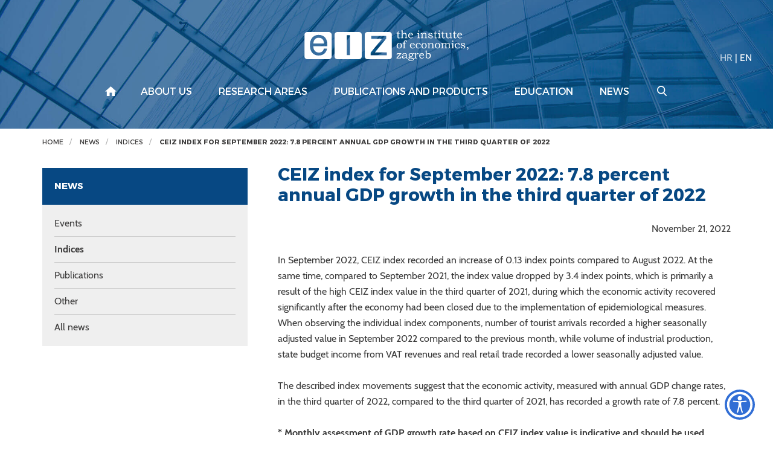

--- FILE ---
content_type: text/html; charset=utf-8
request_url: https://www.eizg.hr/ceiz-index-for-september-2022-7-8-percent-annual-gdp-growth-in-the-third-quarter-of-2022/6199
body_size: 6976
content:



<!DOCTYPE html>

<html xmlns="http://www.w3.org/1999/xhtml" lang="hr">
<head><meta charset="UTF-8" /><meta http-equiv="X-UA-Compatible" content="IE=edge" /><meta name="viewport" content="width=device-width, initial-scale=1.0, user-scalable=yes" /><meta name="format-detection" content="telephone=no" /><title>
	CEIZ index for September 2022: 7.8 percent annual GDP growth in the third quarter of 2022  - Ekonomski institut, Zagreb
</title>
    <meta property="og:title" content="CEIZ index for September 2022: 7.8 percent annual GDP growth in the third quarter of 2022 " /> 
   	<meta property="og:type" content="website" /><meta property="og:site_name" content="Ekonomski institut, Zagreb" /><meta property="og:image" content="http://www.eizg.hr/img/eizg-logo-plavi-fb.jpg" /> 
    <meta property="og:description" content="November 21, 2022


In September 2022, CEIZ index recorded an increase of 0.13 index points compared to August 2022. At the same time, compared to September 2021, the index value dropped by 3.4 index ..." />
    

 

    <!-- Main CSS file -->
     
      <link href="/cssbundle?v=gaAMZlyDSz46Q3jWGZC3FcYcNtXj_YbwO4I5bODC7Qs1" rel="stylesheet" type='text/css'/>
    

    <link rel="stylesheet" href="/js/access/access.css" />
    <link rel="stylesheet" href="/js/access/omo/omo.css" />

    <!-- Favicon -->
    <link rel="shortcut icon" href="/img/icon/favicon.png">
    <link rel="icon" href="/img/icon/android-chrome-192x192.png">
    <link rel="icon" href="/img/icon/android-chrome-512x512.png">
    <link rel="icon" href="/img/icon/mstile-150x150.png">
    <link rel="apple-touch-icon" sizes="180x180" href="/img/icon/apple-touch-icon.png">


    <link rel="shortcut icon" href="/img/icon/favicon.ico?v=2">

    <!-- HTML5 Shim and Respond.js IE8 support of HTML5 elements and media queries -->
    <!-- WARNING: Respond.js doesn't work if you view the page via file:// -->
    <!--[if lt IE 9]>
<script src="https://oss.maxcdn.com/libs/html5shiv/3.7.0/html5shiv.js"></script>
<script src="https://oss.maxcdn.com/libs/respond.js/1.4.2/respond.min.js"></script>
<![endif]-->

    <!-- Global site tag (gtag.js) - Google Analytics -->
    <script async src="https://www.googletagmanager.com/gtag/js?id=UA-100563417-17"></script>
    <script>
        window.dataLayer = window.dataLayer || [];
        function gtag() { dataLayer.push(arguments); }
        gtag('js', new Date());

        gtag('config', 'UA-100563417-17');
    </script>



</head>
<body >

    <div class="wrapper push">
        <!-- HEADER -->
        <div class="search-wrapper">
            <form action="/search-results/362" method="POST" id="search_form" class="search-form">
                <label for="search_input" class="search-label">Search</label>
                <input id="search_input" name="pojam" type="text" class="search-input">
                <input type="hidden" name="trazi" value="1" />
                <button id="search_submit" name="search_submit" type="submit" class="search-submit"></button>
            </form>
            <div class="search-close"></div>
        </div>

        <header class="header">

            <div class="navigation-wrapper">
                <div class="search-btn-mobile">
                    <a href="#" class="search">
                        <img src="/img/search.svg" alt="Pretraživanje">
                    </a>
                </div>
                <div class="lang what-lang" data-lang="en">
                    
                    <a href="/vijesti/indeksi/ceiz-indeks-za-rujan-2022-godisnji-rast-bdp-a-od-7-8-posto-u-trecem-tromjesecju-2022/6198" >HR</a> | <a href="/vijesti/indeksi/ceiz-indeks-za-rujan-2022-godisnji-rast-bdp-a-od-7-8-posto-u-trecem-tromjesecju-2022/6198"  class="active" >EN</a>
                </div>
                <div class="overlay-mobile"></div>
                <a id="eizg-logo" class="eizg-logo" href="/en">
                    
                    <img src="/img/eizg-logo-en-transparent.svg" alt="The Institute of Economics (EIZ), Zagreb" class="img-responsive">
                    <img src="/img/eiz-logo-plavi-en.svg" alt="The Institute of Economics (EIZ), Zagreb" class="img-responsive print">
                    
                </a>

                <a href="#" class="show-main-nav navbar-toggle">
                    <span class="sr-only">Izbornik</span>
                    <span class="icon-bar"></span>
                    <span class="icon-bar"></span>
                    <span class="icon-bar"></span>
                </a>


                <!-- end main nav -->
                
                <nav class="main-nav navbar">
                    <div class="container">
                        <a href="#" class="hide-main-nav"><span class="search-close"></span></a>
                        <ul class="nav navbar-nav">
                            
                            <li class="lang-mobile what-lang" data-lang="en"><a href="/vijesti/indeksi/ceiz-indeks-za-rujan-2022-godisnji-rast-bdp-a-od-7-8-posto-u-trecem-tromjesecju-2022/6198" >HR</a> <span class="separator">|</span> <a href="/vijesti/indeksi/ceiz-indeks-za-rujan-2022-godisnji-rast-bdp-a-od-7-8-posto-u-trecem-tromjesecju-2022/6198"  class="active" >EN</a></li>
                            <li class="home"><a href="/en"></a>
                                
                                <li class='dropdown'><a href="/about-us/197" class='dropdown-toggle'>About us</a>
                                    <ul class='dropdown-menu'>
                                        
                                        <li><a href='/about-eiz/6813'>About EIZ</a></li>
                                        
                                        <li><a href='/employees/198'>Employees</a></li>
                                        
                                        <li><a href='/governance/520'>Governance</a></li>
                                        
                                        <li><a href='/general-acts-and-documents/232'>General acts and documents</a></li>
                                        
                                        <li><a href='/business-report/715'>Business report</a></li>
                                        
                                        <li><a href='/employment-at-eiz/5520'>Employment at EIZ</a></li>
                                        
                                        <li><a href='/eiz-club/820'>EIZ Club</a></li>
                                        
                                        <li><a href='/cepor-6564/6564'>CEPOR</a></li>
                                        
                                        <li><a href='/library-829/829'>Library</a></li>
                                        
                                    </ul>

                                    
                                
                                </li>
                                
                                <li class='dropdown'><a href="/research-areas/238" class='dropdown-toggle'>Research areas</a>
                                    <ul class='dropdown-menu'>
                                        
                                        <li><a href='/macroeconomics-and-international-economics/259'>Macroeconomics and international economics</a></li>
                                        
                                        <li><a href='/business-economics-and-business-sectors/239'>Business economics and business sectors</a></li>
                                        
                                        <li><a href='/regional-development/269'>Regional development</a></li>
                                        
                                        <li><a href='/social-policy-and-labor-markets/279'>Social policy and labor markets</a></li>
                                        
                                    </ul>

                                    
                                
                                </li>
                                
                                <li class='dropdown'><a href="/publications-and-products/302" class='dropdown-toggle'>Publications and products</a>
                                    <ul class='dropdown-menu'>
                                        
                                        <li><a href='/publications/6808'>Publications</a></li>
                                        
                                        <li><a href='/products/6809'>Products</a></li>
                                        
                                    </ul>

                                    
                                
                                </li>
                                
                                <li class='dropdown'><a href="/education/316" class='dropdown-toggle'>Education</a>
                                    <ul class='dropdown-menu'>
                                        
                                        <li><a href='/workshops-317/317'>Workshops</a></li>
                                        
                                        <li><a href='/eiz-seminar/318'>EIZ Seminar</a></li>
                                        
                                        <li><a href='/student-internships/319'>Student internships</a></li>
                                        
                                        <li><a href='/conferences-4473/4473'>Conferences</a></li>
                                        
                                    </ul>

                                    
                                
                                </li>
                                
                                <li class='dropdown'><a href="/news/320" class='dropdown-toggle'>News</a>
                                    <ul class='dropdown-menu'>
                                        
                                        <li><a href='/events/321'>Events</a></li>
                                        
                                        <li><a href='/indices/327'>Indices</a></li>
                                        
                                        <li><a href='/publications-330/330'>Publications</a></li>
                                        
                                        <li><a href='/other/334'>Other</a></li>
                                        
                                        <li><a href='/all-news/337'>All news</a></li>
                                        
                                    </ul>

                                    
                                
                                </li>
                                
                                <li class="search-btn">
                                    <a href="#" class="search"></a>
                                </li>
                        </ul>
                    </div>
                    <!-- /.container -->

                </nav>
                
            </div>
            <!-- end navigation -->

            
        </header>
        <!-- /HEADER -->



        
        <div class="breadcrumbs noprint">
            <div class="container">
                <div class="row">
                    <div class='col-lg-12'>
 <div xmlns:v='http://rdf.data-vocabulary.org/#' id='breadcrumbs_inner'>
     <ul id='bread' itemprop='breadcrumb'>
         <li typeof='v:Breadcrumb'><a property='v:title' rel='v:url' href='/en'>Home</a></li>
<li class=''> <a href='/news/320' rel='v:url' property='v:title' itemprop='url'>News</a></li>
<li class=''> <a href='/news/indices/327' rel='v:url' property='v:title' itemprop='url'>Indices</a></li>
<li class='active'> <a href='/news/indices/ceiz-index-for-september-2022-7-8-percent-annual-gdp-growth-in-the-third-quarter-of-2022/6199' rel='v:url' property='v:title' itemprop='url'>CEIZ index for September 2022: 7.8 percent annual GDP growth in the third quarter of 2022 </a></li>
     </ul>
 </div>
</div>

                </div>
            </div>
        </div>
        
            
            <section class="fullpage-inner">
                <div class="container">

                    <div class="row">
                        <div class='col-lg-4 col-md-4 col-sm-12 col-xs-12'>
<div class='sidebar-toggle'>
<span>SUBMENU</span>
</div>
<div class='sidebar'>
<h3>News</h3>
     <ul>
<li class=''>
     <a href='/news/events/321'>Events</a>
</li>
<li class='active'>
     <a href='/news/indices/327'>Indices</a>
</li>
<li class=''>
     <a href='/news/publications-330/330'>Publications</a>
</li>
<li class=''>
     <a href='/news/other/334'>Other</a>
</li>
<li class=''>
     <a href='/news/all-news/337'>All news</a>
</li>
     </ul>
 </div>
</div>


                        <div class="col-lg-8 col-md-8 col-sm-12 col-xs-12">
                            <div class="news-content">
                                <h1>CEIZ index for September 2022: 7.8 percent annual GDP growth in the third quarter of 2022 </h1>
                                
                                <div style="text-align: right;">November 21, 2022</div>

<div><br>
In September 2022, CEIZ index recorded an increase of 0.13 index points compared to August 2022. At the same time, compared to September 2021, the index value dropped by 3.4 index points, which is primarily a result of the high CEIZ index value in the third quarter of 2021, during which the economic activity recovered significantly after the economy had been closed due to the implementation of epidemiological measures. When observing the individual index components, number of tourist arrivals recorded a higher seasonally adjusted value in September 2022 compared to the previous month, while volume of industrial production, state budget income from VAT revenues and real retail trade recorded a lower seasonally adjusted value.<br>
<br>
The described index movements suggest that the economic activity, measured with annual GDP change rates, in the third quarter of 2022, compared to the third quarter of 2021, has recorded a growth rate of 7.8 percent.</div>
<br>
<strong>* Monthly assessment of GDP growth rate based on CEIZ index value is indicative and should be used primarily as information on the current condition and trend of the business cycle in Croatia.<br>
<br>
<br>
What is CEIZ?</strong><br>
<br>
Coincident&nbsp;Economic&nbsp;Index of the&nbsp;Institute of Economics,&nbsp;Zagreb (CEIZ) is a monthly composite business cycle indicator developed by the Institute of Economics, Zagreb. Its purpose is to provide timely information on the current business cycle condition. Consequently, the CEIZ index value changes simultaneously with the business cycle, thus indicating the present state of the economy. The CEIZ index was constructed by applying in parallel a dynamic factor model and a Markov switching model. Details on the CEIZ index methodology are described in the paper: Rašić Bakarić, Ivana, Marina Tkalec and Maruška Vizek, 2016,&nbsp;&ldquo;<a href="https://www.tandfonline.com/doi/pdf/10.1080/1331677X.2016.1174388" target="_blank">Constructing a Composite Coincident Indicator for a Post-Transition Country</a>&rdquo;,&nbsp;Ekonomska istraživanja&nbsp;(Economic Research), 29 (1), pp. 434&ndash;445.&nbsp;<br>
<br>
The CEIZ index is useful in three ways. First, it is a single-number business cycle indicator containing information that would otherwise have to be accrued by analyzing a large number of economic series. Second, unlike the GDP series, it provides&nbsp;monthly&nbsp;estimates on the state of the economy, thus providing information on fine changes that took place in a short period of time. Third, the CEIZ index is available one to three months prior to quarterly GDP estimates, meaning that policy-makers and the general public can observe the current state of the economy in a timely manner.&nbsp;<br>
<br>
The index is to be interpreted in such a way that the positive values represent economic growth while the negative ones represent a decreased economic activity.<br>
<br>
&nbsp;
                              

                                
                                
                                <div class="row">
                                    <div class="col-lg-12">
                                        <div class="vezani-dokumenti">
                                            <h2 class="h2-border">Attached documents</h2>
                                            <ul class='doc-list'>
<li> <a target='_blank' href='/userdocsimages//indeksi/ceiz/november2_2022/CEIZ_Indeks.xlsx'>CEIZ index</a></li>
<li> <a target='_blank' href='/userdocsimages//indeksi/ceiz/november2_2022/CEIZ_Kvartalni_Realni_BDP.xlsx'>CEIZ: Real GDP</a></li>
</ul>

                                        </div>
                                    </div>
                                </div>
                                

                                <div class="share-print">
                                    <div class="share article"><span>Share:</span> <a href="" class="icon-share trigger"></a></div>
                                    <a class="ispis" href="https://www.eizg.hr/default.aspx?url=ceiz-index-for-september-2022-7-8-percent-annual-gdp-growth-in-the-third-quarter-of-2022&id=6199&print=true">Print page</a>
                                </div>
                            </div>
                        </div>
                    </div>
                    <!-- end row -->

                </div>
            </section>
            

            <footer class="padding-80">
                <div class="container">
                    <div class="row">
                        <div class="col-lg-12">
                            <a class="hr-excellence" href="/euraxess-2739/2739">
                                <img src="/img/hr-excellence-logo-white.svg" alt="HR Excellence in Research"></a>
                        </div>
                    </div>

                    <div class="row">
                        <div class="col-lg-12">
                            <div class="newsletter">
                                <p>Subscribe to our newsletter</p>
                                
                                <form action="https://app.moosend.com/subscribe/5e808a59-21ac-4f53-93f6-e0712e51bd07" method="post" name="newsprijava" id="newsprijava" target="_blank">
                                    <div class="input-group">
                                        <input type="hidden" name="_isNewsletter" value="true">
                                        <input type="hidden" name="nwsAction" value="on">
				
                                        <input type="email" class="form-control" name="ms-email" placeholder="Enter your e-mail address" required="">
										
                                        <span class="input-group-btn">
                                            <input type="submit" class="btn btn-default" value="Subscribe">
                                        </span>
                                    </div>
                                    <!-- /input-group -->
                                </form>
                            </div>

                        </div>
                    </div>

                    <div class="row">
                        <div class="col-lg-12">
                            <ul class="links">
                                <li><a target="_blank" href="https://vpn.eizg.hr">Intranet</a></li>
                                <li><a href="/contact/637">Contact</a></li>
                                <li><a href="/site-map/350">Site map</a></li>
                                <li><a href="/wos-papers-cc/638">WoS papers (CC)</a></li>
                            </ul>
                        </div>
                    </div>

                    <div class="row">
                        <div class="col-lg-12">
                            <ul class="social">
                                <li><a class="fb-logo" href="https://www.facebook.com/eizg.hr" target="_blank">
                                    <img src="/img/facebook.svg" alt="EIZG na Facebooku"></a></li>
                                <li><a class="link-logo" href="https://www.linkedin.com/company/24796997/" target="_blank">
                                    <img src="/img/linkedin.svg" alt="EIZG na linkedIn"></a></li>
                            </ul>
                        </div>
                    </div>

                    <div class="row">
                        <div class="col-lg-12">
                            <div class="copyright">
                                2026 &copy; The Institute of Economics, Zagreb. All rights reserved.
                            </div>
                        </div>
                    </div>

                    <div class="row">
                        <div class="col-lg-12">
                            <a class="gd-logo" href="https://www.globaldizajn.hr" target="_blank"><img src="/img/globaldizajn-logo-white.svg" alt="Globaldizajn d.o.o. - izrada web stranica, mobilnih aplikacija, Globaladmin CMS" width="90"/></a>
                        </div>
                    </div>
                </div>
            </footer>

            
            <div class="modal" id="share">
                <button data-izimodal-close="" class="close-btn"><span class="ion-close-round"></span></button>
                <div class="modal-wrapper">
                    <h3>Share</h3>
                    
                        
                        <a href="mailto:?subject=CEIZ index for September 2022: 7.8 percent annual GDP growth in the third quarter of 2022 &body=https://www.eizg.hr/ceiz-index-for-september-2022-7-8-percent-annual-gdp-growth-in-the-third-quarter-of-2022/6199">E-mail</a> | 
                        <a href="https://wa.me/?text=https://www.eizg.hr/ceiz-index-for-september-2022-7-8-percent-annual-gdp-growth-in-the-third-quarter-of-2022/6199">Whatsapp</a> | 
                        <a href="viber://forward?text=https://www.eizg.hr/ceiz-index-for-september-2022-7-8-percent-annual-gdp-growth-in-the-third-quarter-of-2022/6199">Viber</a> | 
                        <a href="https://twitter.com/intent/tweet?url=https://www.eizg.hr/ceiz-index-for-september-2022-7-8-percent-annual-gdp-growth-in-the-third-quarter-of-2022/6199">Twitter</a> | 
                        <a href="https://www.facebook.com/sharer/sharer.php?u=https://www.eizg.hr/ceiz-index-for-september-2022-7-8-percent-annual-gdp-growth-in-the-third-quarter-of-2022/6199">Facebook</a> |
                        <a href="https://www.linkedin.com/shareArticle?mini=true&url=https://www.eizg.hr/ceiz-index-for-september-2022-7-8-percent-annual-gdp-growth-in-the-third-quarter-of-2022/6199&title=CEIZ index for September 2022: 7.8 percent annual GDP growth in the third quarter of 2022 &summary=CEIZ index for September 2022: 7.8 percent annual GDP growth in the third quarter of 2022 ">LinkedIn</a>


                </div>
            </div>
            
        </div>
        <!-- end wrapper -->


        <!-- Scroll-up -->
        <a href="#" class="top">Vrh</a>
        
        

        <!-- JS -->
          
        <script  src="//s7.addthis.com/js/300/addthis_widget.js#pubid=ra-59db71369dd9212f"></script>
        <script src="/Scripts/js?v=GJ_9yzzyJRn6v_v3LxTY84ZjudUENChuftkW_bfj-1I1"></script>
        
        <script>
            var jez = "en";
            var ajaxPrefix = "/";     

           
            $('.read-more').on('click', function (e) {
                jez = "en";
                });
          

        </script>

         
                 <script type="text/javascript" src="/js/access/access_en.js"></script>
         
</body>
</html>





--- FILE ---
content_type: image/svg+xml
request_url: https://www.eizg.hr/img/eiz-logo-plavi-en.svg
body_size: 22390
content:
<?xml version="1.0" encoding="utf-8"?>
<svg xmlns="http://www.w3.org/2000/svg" width="272.104" height="51">
  <path fill="#004685" d="M4.861 2.997h35.707c2.559 0 4.653 2.094 4.653 4.653v35.707c0 2.559-2.094 4.652-4.653 4.652H4.861c-2.559 0-4.653-2.094-4.653-4.652V7.65c0-2.559 2.094-4.653 4.653-4.653m49.579 0h36.203c2.423 0 4.405 1.982 4.405 4.406v36.203c0 2.424-1.982 4.404-4.405 4.404H54.44c-2.423 0-4.405-1.98-4.405-4.404V7.403c0-2.424 1.982-4.406 4.405-4.406m49.827 0h36.538c2.287 0 4.158 1.871 4.158 4.157v36.699c0 2.285-1.871 4.156-4.158 4.156h-36.538c-2.286 0-4.157-1.871-4.157-4.156V7.154c0-2.286 1.871-4.157 4.157-4.157"/>
  <path fill="#FFF" d="M32.22 30.496h5.32c-.57 3.525-2.109 6.309-4.597 8.348-2.486 2.029-5.625 3.047-9.408 3.047-4.394 0-7.889-1.488-10.479-4.473-2.588-2.988-3.883-7.066-3.883-12.224 0-5.433 1.274-9.693 3.822-12.762 2.549-3.078 6.065-4.617 10.54-4.617 4.598 0 8.155 1.417 10.682 4.24 2.518 2.824 3.771 6.809 3.771 11.967l-.029 1.457v.327c0 .122-.021.325-.062.602H14.79c0 1.672.214 3.16.632 4.443.418 1.285 1.04 2.416 1.875 3.396 1.621 1.833 3.862 2.751 6.728 2.751 2.191 0 4.005-.561 5.433-1.691 1.426-1.133 2.343-2.733 2.762-4.811zm-17.43-8.563h17.552c0-3.007-.753-5.312-2.263-6.921-1.519-1.61-3.638-2.416-6.36-2.416-2.651 0-4.72.785-6.229 2.354-1.497 1.571-2.405 3.904-2.7 6.983z"/>
  <path fill="none" stroke="#FFF" stroke-width=".504" stroke-miterlimit="22.926" d="M32.22 30.496h5.32c-.57 3.525-2.109 6.309-4.597 8.348-2.486 2.029-5.625 3.047-9.408 3.047-4.394 0-7.889-1.488-10.479-4.473-2.588-2.988-3.883-7.066-3.883-12.224 0-5.433 1.274-9.693 3.822-12.762 2.549-3.078 6.065-4.617 10.54-4.617 4.598 0 8.155 1.417 10.682 4.24 2.518 2.824 3.771 6.809 3.771 11.967l-.029 1.457v.327c0 .122-.021.325-.062.602H14.79c0 1.672.214 3.16.632 4.443.418 1.285 1.04 2.416 1.875 3.396 1.621 1.833 3.862 2.751 6.728 2.751 2.191 0 4.005-.561 5.433-1.691 1.426-1.133 2.343-2.733 2.762-4.811zm-17.43-8.563h17.552c0-3.007-.753-5.312-2.263-6.921-1.519-1.61-3.638-2.416-6.36-2.416-2.651 0-4.72.785-6.229 2.354-1.497 1.571-2.405 3.904-2.7 6.983z"/>
  <path fill="#FFF" d="M75.636 41.283h-5.462V8.261h5.462v33.022z"/>
  <path fill="none" stroke="#FFF" stroke-width=".504" stroke-miterlimit="22.926" d="M75.636 41.283h-5.462V8.261h5.462v33.022z"/>
  <path fill="#FFF" d="M135.699 9.477l-.008 4.332-18.695 22.812h19.572v4.842h-26.676v-4.395l18.907-22.871H110.88v-4.72"/>
  <path fill="none" stroke="#FFF" stroke-width=".504" stroke-miterlimit="22.926" d="M135.699 9.477l-.008 4.332-18.695 22.812h19.572v4.842h-26.676v-4.395l18.907-22.871H110.88v-4.72z"/>
  <path fill="#004685" d="M155.213 1.623h.635v3.041h2.656v.895h-2.656v5.394c0 .459.039.787.121.984.08.196.217.357.41.482.195.125.41.188.65.188.566 0 1.193-.253 1.879-.76v.867c-.783.532-1.574.796-2.377.796-.453 0-.863-.101-1.232-.303-.367-.203-.617-.442-.752-.716s-.201-.751-.201-1.431V5.559h-1.566v-.752c.504-.112.908-.289 1.219-.527.307-.238.557-.548.748-.93s.345-.958.466-1.727zm4.598.071V.925c.578-.079 1.027-.169 1.352-.273.322-.104.658-.263 1.01-.479h.699v5.913c.674-.566 1.314-.981 1.916-1.243.604-.263 1.18-.394 1.729-.394.801 0 1.459.238 1.98.715.514.477.77 1.059.77 1.745v4.392c0 .435.035.719.104.854.068.134.184.232.346.295.16.063.52.093 1.082.093v.751h-4.627v-.751h.342c.436 0 .723-.034.857-.103.139-.069.238-.181.301-.339.064-.159.094-.485.094-.979V8.071c0-.674-.023-1.111-.072-1.315-.088-.346-.273-.623-.553-.831-.279-.209-.639-.313-1.072-.313-.49 0-1.002.121-1.535.363-.535.241-1.088.604-1.658 1.086v4.481c0 .333.029.558.088.671.059.112.158.196.295.25.139.053.412.08.824.08h.365v.751h-4.633v-.751h.277c.436 0 .75-.054.947-.161.107-.054.186-.158.234-.313s.07-.585.07-1.288V1.694h-1.532zm19.752 9.294l.57.465c-.434.519-.855.93-1.264 1.234-.41.304-.795.518-1.158.64-.363.123-.791.183-1.279.183-.877 0-1.623-.178-2.236-.536-.703-.411-1.244-.949-1.619-1.61-.375-.663-.564-1.443-.564-2.344 0-.942.182-1.748.547-2.415.363-.668.871-1.195 1.525-1.579.652-.384 1.408-.577 2.268-.577.637 0 1.193.1 1.662.299.473.199.871.5 1.199.901.326.402.568.862.715 1.378.084.304.133.696.145 1.179h-6.324c-.02.293-.029.511-.029.653 0 .753.133 1.425.395 2.013.264.588.609 1.021 1.043 1.299.432.279.922.417 1.471.417.465 0 .916-.109 1.352-.326.432-.217.959-.641 1.581-1.274zm-1.145-3.614c-.09-.547-.217-.953-.381-1.216-.166-.262-.395-.47-.697-.625-.301-.155-.641-.233-1.016-.233-.377 0-.729.078-1.055.233-.33.155-.602.369-.818.645-.219.274-.408.673-.568 1.197h4.535zm8.801-1.431V5.2c.496-.059.912-.141 1.248-.247.338-.105.721-.274 1.15-.503h.652v7.174c0 .249.037.438.107.563.072.126.17.217.301.274.127.056.361.084.703.084h.418v.751h-4.578v-.751h.365c.4 0 .668-.036.807-.107.137-.071.234-.172.291-.305.055-.131.084-.438.084-.92v-5.27h-1.548zm2.273-5.528c.285 0 .527.1.732.3.203.2.305.443.305.729 0 .287-.102.531-.305.733-.205.203-.447.304-.732.304-.287 0-.531-.101-.736-.304-.201-.202-.303-.446-.303-.733 0-.286.102-.529.303-.729.205-.2.449-.3.736-.3zm3.299 5.528V5.2c.531-.059.928-.131 1.189-.214.264-.084.643-.263 1.137-.537h.643v1.699c.787-.661 1.459-1.11 2.016-1.347.557-.235 1.121-.353 1.693-.353.488 0 .92.082 1.295.246.375.164.682.386.916.666.234.28.393.6.469.958.047.22.072.555.072 1.002v3.936c0 .47.033.773.102.908.068.134.178.231.326.291.148.06.518.089 1.102.089v.751h-4.6v-.751h.252c.43 0 .721-.038.877-.116.154-.078.266-.191.334-.34.07-.149.104-.453.104-.912V7.884c0-.68-.055-1.151-.166-1.413-.109-.263-.299-.477-.563-.64-.268-.165-.602-.246-1.006-.246-.484 0-1 .123-1.549.37-.549.248-1.08.613-1.592 1.097v4.124c0 .464.033.775.102.93.068.155.182.271.336.349.107.06.393.089.859.089h.258v.751h-4.613v-.751h.223c.445 0 .748-.037.908-.112.162-.074.277-.207.346-.398.033-.096.053-.423.053-.984V5.943h-1.523zm18.143-1.279h.627l.805 2.738-.805.267c-.324-.733-.773-1.31-1.357-1.731-.582-.42-1.17-.63-1.766-.63-.459 0-.832.111-1.117.335-.289.224-.43.482-.43.775 0 .274.104.509.313.707.203.202.658.433 1.369.689l1.742.617c.984.352 1.658.728 2.014 1.127.352.405.529.865.529 1.377 0 .436-.133.854-.395 1.257-.264.403-.643.723-1.141.961s-1.068.357-1.713.357c-1.002 0-1.861-.287-2.578-.859l-.188.646h-.635l-1.117-2.925.805-.323c.543.859 1.059 1.467 1.541 1.825.676.506 1.404.76 2.186.76.521 0 .949-.139 1.281-.416.336-.278.502-.587.502-.927 0-.279-.104-.537-.313-.769-.213-.227-.625-.447-1.234-.662l-2.064-.751c-.891-.322-1.508-.674-1.854-1.055-.346-.382-.518-.82-.518-1.316 0-.603.281-1.134.844-1.596.564-.462 1.281-.693 2.15-.693.455 0 .861.058 1.219.175.357.116.709.31 1.055.578l.243-.538zm5.832-3.041h.635v3.041h2.656v.895H217.4v5.394c0 .459.039.787.119.984.084.196.219.357.412.482.193.125.412.188.65.188.566 0 1.193-.253 1.879-.76v.867c-.783.532-1.574.796-2.375.796-.457 0-.865-.101-1.234-.303-.367-.203-.619-.442-.752-.716-.135-.274-.201-.751-.201-1.431V5.559h-1.564v-.752c.502-.112.908-.289 1.215-.527.309-.238.559-.548.75-.93s.346-.958.467-1.727zm4.525 4.32V5.2c.494-.059.912-.141 1.25-.247.334-.105.717-.274 1.148-.503h.654v7.174c0 .249.033.438.105.563.072.126.172.217.299.274.129.056.363.084.703.084h.42v.751h-4.58v-.751h.369c.4 0 .668-.036.805-.107s.232-.172.291-.305c.055-.131.084-.438.084-.92v-5.27h-1.548zm2.272-5.528c.287 0 .531.1.734.3.203.2.305.443.305.729 0 .287-.102.531-.305.733-.203.203-.447.304-.734.304s-.529-.101-.732-.304c-.203-.202-.305-.446-.305-.733 0-.286.102-.529.305-.729.202-.2.444-.3.732-.3zm5.654 1.208h.637v3.041h2.656v.895h-2.656v5.394c0 .459.037.787.121.984.08.196.217.357.41.482.193.125.41.188.648.188.566 0 1.193-.253 1.879-.76v.867c-.783.532-1.574.796-2.375.796-.455 0-.863-.101-1.232-.303-.367-.203-.617-.442-.752-.716s-.203-.751-.203-1.431V5.559h-1.564v-.752c.504-.112.908-.289 1.217-.527.309-.238.559-.548.748-.93.19-.382.345-.958.466-1.727zm4.117 3.041l3.387-.134v5.76c0 .507.072.91.211 1.208.143.298.355.529.646.693.287.164.625.246 1.014.246.479 0 1.018-.128 1.623-.385.605-.256 1.211-.638 1.813-1.145V6.739c0-.441-.033-.73-.1-.867-.066-.137-.18-.247-.35-.332-.166-.083-.428-.125-.785-.125h-.654v-.751l3.391-.134v6.673c0 .429.035.726.107.89.072.164.178.28.316.349.143.069.424.103.848.103h.275v.752l-2.969.152v-1.655c-.818.65-1.529 1.099-2.137 1.347-.609.248-1.227.37-1.854.37-.465 0-.869-.062-1.211-.188-.344-.125-.645-.313-.904-.563-.26-.25-.459-.552-.594-.904-.137-.352-.207-.728-.207-1.127V6.66c0-.364-.033-.619-.098-.766-.066-.146-.174-.262-.326-.349-.152-.086-.359-.129-.623-.129h-.82v-.752h.001zm15.303-3.041h.637v3.041h2.658v.895h-2.658v5.394c0 .459.039.787.119.984.08.196.219.357.414.482.191.125.408.188.648.188.566 0 1.193-.253 1.879-.76v.867c-.783.532-1.574.796-2.377.796-.455 0-.865-.101-1.232-.303-.367-.203-.619-.442-.752-.716-.135-.274-.201-.751-.201-1.431V5.559h-1.564v-.752c.5-.112.904-.289 1.215-.527.309-.238.559-.548.75-.93s.345-.958.464-1.727zm12.256 9.365l.572.465c-.436.519-.857.93-1.266 1.234-.41.304-.795.518-1.158.64-.365.123-.791.183-1.279.183-.877 0-1.621-.178-2.236-.536-.705-.411-1.242-.949-1.619-1.61-.375-.663-.564-1.443-.564-2.344 0-.942.184-1.748.545-2.415.365-.668.873-1.195 1.525-1.579.654-.384 1.41-.577 2.27-.577.637 0 1.191.1 1.662.299.473.199.871.5 1.201.901.326.402.564.862.713 1.378.086.304.131.696.145 1.179h-6.324c-.018.293-.027.511-.027.653 0 .753.131 1.425.393 2.013.264.588.611 1.021 1.043 1.299.432.279.922.417 1.473.417.463 0 .914-.109 1.35-.326.432-.217.959-.641 1.581-1.274zm-1.145-3.614c-.09-.547-.217-.953-.381-1.216-.164-.262-.396-.47-.697-.625-.303-.155-.641-.233-1.016-.233s-.729.078-1.057.233-.6.369-.818.645c-.217.274-.406.673-.568 1.197h4.537zM157.367 21.153c.879 0 1.637.182 2.275.546.645.364 1.15.895 1.518 1.593.369.698.557 1.493.557 2.388 0 .895-.191 1.69-.57 2.389-.377.697-.895 1.23-1.547 1.598-.652.365-1.434.549-2.338.549-1.443 0-2.529-.449-3.254-1.35-.723-.9-1.086-1.959-1.086-3.176 0-.889.189-1.677.564-2.366s.902-1.222 1.578-1.601c.678-.381 1.444-.57 2.303-.57zm-.07.867c-.68 0-1.256.269-1.725.806-.598.668-.896 1.64-.896 2.916 0 1.229.252 2.166.76 2.809.457.572 1.082.857 1.869.857.508 0 .959-.133 1.354-.4.398-.27.719-.695.965-1.283.242-.59.365-1.279.365-2.072 0-.775-.131-1.47-.393-2.085-.203-.489-.508-.869-.918-1.141-.408-.27-.867-.407-1.381-.407zm5.76-.652h1.531v-1.341c0-.925.305-1.681.916-2.268.611-.588 1.41-.882 2.393-.882.656 0 1.168.138 1.535.412s.551.572.551.895c0 .215-.074.395-.221.542-.145.146-.328.22-.549.22-.197 0-.369-.037-.51-.107-.146-.072-.363-.25-.662-.537-.316-.298-.617-.447-.902-.447-.197 0-.375.061-.535.183-.156.122-.279.302-.365.537-.088.235-.131.598-.131 1.087v1.709h1.682v.912h-1.682v5.806c0 .399.031.666.09.801.061.133.15.227.27.281.117.053.396.08.83.08h.367v.753h-4.605v-.753h.275c.471 0 .771-.03.9-.089.129-.06.221-.156.277-.291s.08-.44.076-.918V22.28h-1.529v-.912h-.002zm19.431 6.323l.572.465c-.438.52-.859.932-1.266 1.235-.41.305-.795.517-1.16.64-.363.122-.791.182-1.279.182-.877 0-1.621-.178-2.236-.535-.703-.412-1.244-.949-1.619-1.61s-.563-1.442-.563-2.344c0-.941.18-1.747.545-2.415.363-.667.873-1.195 1.525-1.579s1.41-.577 2.268-.577c.639 0 1.193.1 1.662.299.471.199.871.5 1.199.901.33.402.566.861.717 1.379.084.303.133.696.143 1.177h-6.324c-.016.293-.025.512-.025.655 0 .753.129 1.424.393 2.012.262.589.607 1.022 1.041 1.3.434.278.924.417 1.471.417.467 0 .916-.109 1.354-.326.432-.219.961-.645 1.582-1.276zm-1.146-3.613c-.09-.549-.217-.955-.381-1.217-.162-.262-.395-.47-.697-.626-.301-.155-.639-.232-1.016-.232-.375 0-.727.078-1.055.232-.328.156-.602.371-.818.645-.219.274-.408.674-.568 1.199h4.535v-.001zm10.922 3.426l.572.465c-1.121 1.498-2.465 2.246-4.033 2.246-1.223 0-2.254-.436-3.096-1.305-.84-.873-1.262-1.955-1.262-3.248 0-.866.195-1.642.588-2.331.391-.688.93-1.224 1.625-1.606.695-.381 1.492-.572 2.395-.572 1.025 0 1.881.252 2.566.756.686.503 1.029 1.012 1.029 1.525 0 .274-.08.486-.24.635-.162.149-.344.223-.547.223-.107 0-.211-.026-.313-.08s-.207-.14-.314-.26c-.047-.054-.133-.22-.258-.501-.162-.346-.285-.578-.375-.697-.188-.239-.414-.427-.686-.564s-.574-.206-.906-.206c-.508 0-.977.14-1.41.421-.434.28-.775.693-1.029 1.239-.252.545-.381 1.196-.381 1.955 0 1.174.314 2.109.941 2.801.541.596 1.189.895 1.939.895.348 0 .697-.06 1.051-.177.355-.114.689-.288 1.006-.513.235-.162.612-.529 1.138-1.101zm6.138-6.351c.875 0 1.633.182 2.275.546.639.364 1.145.895 1.514 1.593.371.698.557 1.493.557 2.388 0 .895-.189 1.69-.568 2.389-.381.697-.895 1.23-1.549 1.598-.652.365-1.432.549-2.338.549-1.445 0-2.529-.449-3.25-1.35-.727-.9-1.088-1.959-1.088-3.176 0-.889.188-1.677.563-2.366.377-.689.904-1.222 1.58-1.601.675-.381 1.443-.57 2.304-.57zm-.074.867c-.68 0-1.256.269-1.727.806-.596.668-.895 1.64-.895 2.916 0 1.229.254 2.166.76 2.809.461.572 1.084.857 1.869.857.508 0 .961-.133 1.357-.4.395-.27.715-.695.961-1.283.244-.59.367-1.279.367-2.072 0-.775-.131-1.47-.395-2.085-.203-.489-.508-.869-.916-1.141-.406-.27-.867-.407-1.381-.407zm5.824.627v-.743c.531-.06.926-.132 1.191-.215.26-.083.639-.263 1.135-.537h.645v1.7c.785-.662 1.457-1.111 2.014-1.347.557-.235 1.121-.354 1.693-.354.486 0 .92.082 1.295.246.375.165.68.386.916.666.232.281.391.6.469.958.047.221.07.555.07 1.002v3.936c0 .47.035.773.104.908.07.135.178.23.326.29.148.059.516.089 1.102.089v.753h-4.6v-.753h.252c.428 0 .719-.037.875-.116.154-.077.268-.19.338-.339.066-.15.1-.454.1-.913v-3.292c0-.68-.055-1.15-.164-1.413s-.299-.475-.564-.64c-.264-.164-.6-.246-1.006-.246-.482 0-.998.124-1.547.371-.549.248-1.078.613-1.592 1.096v4.124c0 .465.031.774.102.931.068.154.18.271.334.348.109.059.395.09.861.09h.258V30h-4.613v-.752h.223c.443 0 .748-.037.908-.111.164-.074.275-.207.344-.398.035-.096.053-.423.053-.984v-5.107h-1.522zm16.604-1.494c.877 0 1.635.182 2.275.546.641.364 1.146.895 1.516 1.593.371.698.555 1.493.555 2.388 0 .895-.188 1.69-.566 2.389-.381.697-.895 1.23-1.551 1.598-.65.365-1.43.549-2.336.549-1.445 0-2.529-.449-3.252-1.35-.727-.9-1.088-1.959-1.088-3.176 0-.889.189-1.677.564-2.366s.902-1.222 1.578-1.601c.676-.381 1.444-.57 2.305-.57zm-.072.867c-.682 0-1.256.269-1.727.806-.598.668-.895 1.64-.895 2.916 0 1.229.252 2.166.76 2.809.459.572 1.082.857 1.869.857.506 0 .959-.133 1.355-.4.396-.27.717-.695.963-1.283.244-.59.365-1.279.365-2.072 0-.775-.129-1.47-.395-2.085-.201-.489-.508-.869-.914-1.141-.407-.27-.87-.407-1.381-.407zm5.787.644v-.76c.447-.042.842-.116 1.176-.222.336-.106.717-.282 1.148-.53h.664v1.503c.68-.538 1.211-.897 1.592-1.083.584-.28 1.143-.42 1.674-.42.363 0 .719.067 1.068.201.348.134.629.3.84.497s.393.465.541.805c.627-.555 1.207-.944 1.738-1.168.535-.223 1.078-.335 1.625-.335.525 0 .99.109 1.393.326.402.218.693.491.875.819.182.328.273.808.273 1.44v4.15c0 .435.008.689.027.76.029.113.092.222.191.323.098.102.207.173.334.215.123.04.354.062.693.062h.283V30h-4.48v-.753c.514-.006.846-.042.996-.111.152-.067.264-.18.342-.334.074-.156.111-.46.111-.913v-3.945c0-.5-.045-.846-.135-1.038-.09-.19-.25-.349-.48-.479-.23-.127-.516-.192-.857-.192-.422 0-.869.114-1.334.34-.623.31-1.113.659-1.471 1.047v4.267c0 .412.021.681.059.81.039.127.104.234.197.321.092.088.199.146.322.181.123.031.418.048.889.048v.753h-4.402v-.753h.254c.35 0 .6-.04.744-.126.148-.082.264-.209.346-.385.059-.135.09-.418.09-.849v-3.811c0-.561-.045-.939-.131-1.136s-.252-.364-.498-.501c-.244-.136-.531-.206-.859-.206-.389 0-.779.095-1.174.286-.584.281-1.123.647-1.613 1.101v4.599c0 .274.037.476.111.603.074.129.191.231.354.31s.383.116.662.116h.33v.753h-4.49v-.753h.24c.408 0 .68-.033.809-.099.189-.09.326-.233.41-.43.049-.105.07-.385.07-.832v-5.224l-1.547-.001zm17.175-.017v-.743c.494-.059.91-.141 1.248-.247.336-.106.721-.275 1.148-.504h.654v7.173c0 .252.033.439.105.564s.172.217.299.273c.129.055.365.084.703.084h.422V30h-4.58v-.753h.367c.4 0 .668-.036.805-.107.137-.07.234-.172.291-.304.057-.13.086-.437.086-.92v-5.27l-1.548.001zm2.272-5.529c.287 0 .529.1.732.3.203.2.305.443.305.73 0 .286-.102.53-.305.733-.203.203-.445.304-.732.304s-.531-.102-.732-.304c-.203-.203-.305-.447-.305-.733 0-.287.102-.53.305-.73.201-.2.445-.3.732-.3zm11.199 10.386l.572.465c-1.121 1.498-2.467 2.246-4.033 2.246-1.223 0-2.256-.436-3.096-1.305-.84-.873-1.262-1.955-1.262-3.248 0-.866.195-1.642.586-2.331s.934-1.224 1.629-1.606c.693-.381 1.492-.572 2.393-.572 1.025 0 1.881.252 2.566.756.688.503 1.029 1.012 1.029 1.525 0 .274-.08.486-.24.635-.164.149-.344.223-.547.223-.107 0-.213-.026-.314-.08-.1-.054-.203-.14-.311-.26-.049-.054-.135-.22-.262-.501-.16-.346-.285-.578-.375-.697-.184-.239-.414-.427-.684-.564-.271-.137-.572-.206-.908-.206-.506 0-.975.14-1.41.421-.43.28-.773.693-1.027 1.239-.254.545-.379 1.196-.379 1.955 0 1.174.311 2.109.938 2.801.545.596 1.191.895 1.943.895.346 0 .693-.06 1.051-.177.354-.114.689-.288 1.006-.513.231-.162.612-.529 1.135-1.101zm7.676-6.136h.627l.803 2.737-.805.269c-.32-.733-.773-1.311-1.354-1.731-.582-.421-1.172-.63-1.768-.63-.459 0-.832.111-1.119.335-.285.223-.428.481-.428.773 0 .275.104.51.313.707.201.203.66.432 1.369.689l1.744.616c.984.352 1.654.729 2.014 1.127.35.406.525.867.525 1.377 0 .437-.129.855-.393 1.259-.262.403-.643.722-1.141.961s-1.068.356-1.713.356c-1.002 0-1.859-.287-2.576-.859l-.186.646h-.639l-1.115-2.926.807-.323c.543.86 1.057 1.469 1.539 1.825.676.508 1.404.76 2.188.76.52 0 .945-.138 1.281-.416.334-.277.502-.586.502-.926 0-.279-.105-.537-.314-.768-.215-.228-.625-.449-1.234-.664l-2.066-.75c-.889-.323-1.504-.674-1.852-1.056-.346-.381-.52-.819-.52-1.314 0-.603.281-1.135.846-1.597.564-.463 1.281-.693 2.152-.693.451 0 .857.059 1.217.174.357.117.711.31 1.057.579l.239-.537zm4.793 11.87l-.482-.59c1.223-.996 1.836-1.829 1.836-2.497 0-.077-.008-.173-.02-.286-.102.041-.199.075-.295.1-.096.023-.186.036-.27.036-.285 0-.514-.095-.689-.278-.172-.186-.258-.42-.258-.707 0-.281.105-.523.314-.732s.457-.314.75-.314c.406 0 .754.162 1.043.488.289.325.434.744.434 1.256 0 .334-.068.686-.207 1.052-.135.366-.336.708-.6 1.019-.261.312-.781.796-1.556 1.453zM154.021 38.07h6.521v.752l-6.029 7.049h1.484c1.16 0 1.994-.139 2.5-.422.697-.393 1.217-1.057 1.553-1.992l.807.285-1.102 2.961h-7.244v-.752l6.021-6.986h-1.76c-.814 0-1.451.146-1.906.439-.457.293-.877.852-1.264 1.672l-.771-.369 1.19-2.637zm14.061 3.453l.002-.975c0-.66-.184-1.135-.555-1.418s-.893-.424-1.568-.424c-.336 0-.629.039-.879.119-.252.08-.455.191-.605.332-.154.141-.266.301-.338.479-.029.064-.1.32-.213.76-.139.537-.416.805-.832.805-.24 0-.432-.078-.578-.234-.145-.16-.219-.373-.219-.641 0-.395.145-.781.438-1.158.291-.379.738-.691 1.338-.941.6-.246 1.307-.369 2.125-.369.764 0 1.416.117 1.957.354.543.234.943.572 1.199 1.014.18.303.27.857.27 1.66v3.441c0 .49.014.809.045.957.064.256.18.449.344.576.164.129.377.191.639.191.273 0 .604-.063.984-.189v.779c-.496.145-.939.215-1.332.215-.424 0-.779-.057-1.068-.178-.291-.119-.525-.293-.711-.523-.186-.229-.305-.502-.359-.817-.715.56-1.361.954-1.939 1.181-.58.225-1.164.338-1.754.338-.824 0-1.492-.225-2.004-.67-.514-.449-.77-.971-.77-1.574 0-.363.094-.711.281-1.039.189-.326.475-.615.859-.867.385-.25.99-.469 1.814-.66.824-.195 1.966-.369 3.429-.524zm-.004.78c-1.385.201-2.24.344-2.568.42-.65.148-1.115.313-1.396.492-.281.178-.48.369-.6.576-.117.205-.18.424-.18.656 0 .234.066.459.203.678.135.215.324.389.568.512.244.125.504.189.779.189.389 0 .826-.094 1.314-.279.49-.184 1.117-.543 1.881-1.082l-.001-2.162zm11.117-3.526c.268-.316.541-.549.818-.697.277-.15.531-.225.766-.225.215 0 .395.064.539.193.146.129.221.285.221.469 0 .191-.066.354-.197.484s-.299.197-.502.197c-.082 0-.195-.014-.338-.045-.17-.043-.307-.063-.422-.063-.15 0-.305.068-.465.205.369.445.555.971.555 1.574 0 .822-.348 1.535-1.039 2.139-.693.602-1.568.902-2.625.902-.586 0-1.174-.123-1.766-.369-.395.279-.619.453-.67.52-.084.102-.127.209-.127.322 0 .172.09.316.268.432.229.148.676.275 1.346.377l2.586.383c.574.09 1.15.24 1.73.449.578.207.998.48 1.258.813.262.336.389.734.389 1.199 0 .787-.363 1.416-1.092 1.887-.924.604-2.297.904-4.119.904-.955 0-1.73-.102-2.326-.305-.598-.203-1.063-.488-1.389-.857-.238-.271-.359-.549-.359-.834 0-.369.123-.729.363-1.082.242-.352.801-.852 1.68-1.504-.57-.141-.975-.311-1.219-.502-.311-.244-.465-.521-.465-.832 0-.158.027-.303.084-.438.057-.133.148-.268.277-.402.131-.135.363-.32.705-.561.215-.15.367-.26.455-.332-.434-.311-.764-.656-.984-1.039-.223-.385-.33-.807-.33-1.264 0-.758.291-1.418.877-1.982.709-.691 1.67-1.039 2.875-1.039.537 0 1.006.066 1.406.201.398.136.812.377 1.236.722zm-4.148 7.674c-.572.49-.955.887-1.143 1.189-.189.305-.281.598-.281.877 0 .24.092.473.281.693.188.225.508.408.965.553.451.141 1.021.215 1.709.215.813 0 1.51-.09 2.092-.266s.998-.4 1.25-.676c.186-.215.277-.467.277-.76 0-.25-.076-.463-.23-.637-.15-.172-.439-.322-.857-.449-.422-.129-.814-.225-1.18-.281l-2.883-.458zm1.424-7.762c-.586 0-1.082.211-1.488.631-.404.424-.607.949-.607 1.572 0 .416.092.793.277 1.129.184.338.443.602.779.795s.688.289 1.057.289c.371 0 .727-.098 1.063-.293.338-.195.598-.461.781-.795s.273-.709.273-1.125c0-.654-.199-1.186-.598-1.592-.397-.407-.91-.611-1.537-.611zm5.685.661v-.74c.436-.037.82-.107 1.158-.217.34-.109.727-.289 1.16-.537h.67v1.691c.42-.52.914-.932 1.477-1.234.559-.303 1.063-.457 1.512-.457.439 0 .789.105 1.045.314s.385.461.385.76c0 .213-.086.404-.254.568-.172.164-.377.246-.615.246-.107 0-.199-.016-.275-.045-.08-.029-.191-.096-.342-.197-.328-.213-.602-.32-.824-.32-.297 0-.625.123-.982.375-.453.322-.807.637-1.064.947v4.125c0 .357.02.602.059.729.039.129.102.238.193.332.088.092.199.158.328.199.133.042.361.063.689.063h.295v.754h-4.625v-.754h.385c.363 0 .604-.031.717-.098.154-.09.27-.213.344-.371.076-.156.111-.442.111-.854v-5.277h-1.545v-.002zm15.725 5.046l.572.463c-.434.52-.855.932-1.266 1.236-.408.303-.795.518-1.156.639-.365.121-.791.184-1.279.184-.879 0-1.623-.18-2.238-.537-.703-.412-1.242-.947-1.619-1.609-.375-.662-.564-1.443-.564-2.344 0-.943.182-1.746.547-2.416.363-.668.873-1.195 1.525-1.578.654-.385 1.41-.578 2.268-.578.637 0 1.191.1 1.664.301.471.199.871.5 1.199.9.328.402.566.861.715 1.379.084.303.131.695.145 1.178h-6.324c-.018.293-.027.512-.027.654 0 .754.131 1.424.393 2.012.262.59.609 1.023 1.043 1.301.432.277.922.416 1.471.416.465 0 .914-.109 1.352-.326.432-.22.958-.644 1.579-1.275zm-1.145-3.613c-.09-.551-.215-.955-.381-1.219-.162-.263-.396-.469-.697-.627-.301-.154-.639-.23-1.014-.23-.377 0-.729.076-1.059.23-.326.158-.6.369-.816.646-.219.273-.408.674-.57 1.199h4.537zm2.856-5.709v-.742c.395-.03.775-.102 1.143-.215s.779-.292 1.234-.537h.654v5.457c.525-.395 1.064-.689 1.619-.885.555-.197 1.121-.297 1.699-.297.67 0 1.287.18 1.854.539.564.355 1.012.861 1.336 1.514.324.654.488 1.426.488 2.314 0 1.395-.41 2.543-1.227 3.443-.758.836-1.717 1.252-2.879 1.252-.697 0-1.322-.146-1.869-.438-.406-.215-.799-.547-1.182-.994l-.492 1.219h-.832v-11.63h-1.546zm3.031 4.848v3.443c0 .543.039.924.115 1.141.078.219.236.441.479.672.244.23.527.412.85.547.326.133.662.201 1.008.201.531 0 1.014-.141 1.449-.422.436-.279.779-.695 1.027-1.244.252-.549.377-1.205.377-1.977 0-1.08-.266-1.943-.797-2.594-.422-.537-1.016-.805-1.779-.805-.395 0-.793.072-1.199.22-.405.146-.915.417-1.53.818z"/>
</svg>
